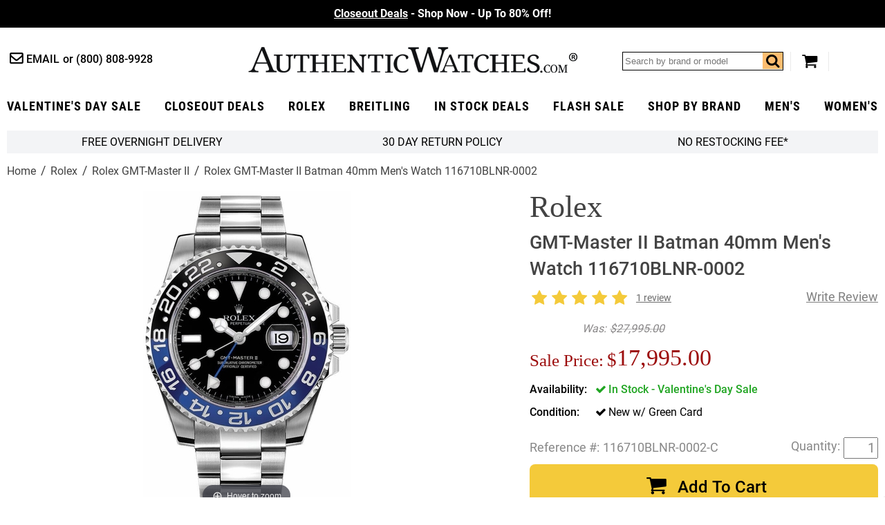

--- FILE ---
content_type: text/javascript
request_url: https://cfd7d358a332f6e081d3-f16251c5720d0a86fc2d97121bdf4efc.ssl.cf5.rackcdn.com/authenticwatches/site/2/nak-estimated-shipping.js
body_size: 1191
content:
$(function () {

    function updateTime() {

        var xd = calculateDate();

        if ($(".pit .delivery span").length == 0) {
            $(".delivery").append($("<span>Want it delivered " + getFormattedDate(xd) + "?</span>"));
        }

        if ($(".pit .delivery p").length == 0) {
            $(".delivery").append($("<p>" + calculateTime() + "</p>"));
        } else {
            $(".delivery p").html(calculateTime());
        }

    }

    function calculateTime() {
        var today = adjustTimeZone(new Date());

        var i=0,
            extra=0;
    
        var x = adjustTimeZone(new Date());

        while (!isBusinessDay(x) || (x.getDay() == 5 && x.getHours() > window.cutoff_time)) {
            x = addDays(today, i);
            i++;
        }

        i--;

        if (i>0) {
            extra=24 * i;
        }
        
        var s = null;
        var hours = extra + window.cutoff_time - today.getHours() - 1; //18 - 20, 2
        var minutes = 59 - today.getMinutes();
        var seconds = 59 - today.getSeconds();

        if (hours < 0) hours = 24 + hours;

        return "<span>" + (hours > 0 ? hours + "</span> hours " : "</span>") + "<span>" + (minutes >0 ? minutes + "</span> minutes " : "</span>") + "<span>" + seconds + "</span> seconds";
    }

    function getFormattedDate(x) {

        var s = "";

        switch (x.getDay()) {
            case 0: s = "Sunday"; break;
            case 1: s = "Monday"; break;
            case 2: s = "Tuesday"; break;
            case 3: s = "Wednesday"; break;
            case 4: s = "Thursday"; break;
            case 5: s = "Friday"; break;
            case 6: s = "Saturday"; break;
        }

        switch (x.getMonth()) {
            case 0: s += ", January"; break;
            case 1: s += ", February"; break;
            case 2: s += ", March"; break;
            case 3: s += ", April"; break;
            case 4: s += ", May"; break;
            case 5: s += ", June"; break;
            case 6: s += ", July"; break;
            case 7: s += ", August"; break;
            case 8: s += ", September"; break;
            case 9: s += ", October"; break;
            case 10: s += ", November"; break;
            case 11: s += ", December"; break;
        }

        s += " " + x.getDate();

        return s;

    }

    function addDays(x, i) {

        var y = new Date();

        y.setDate(x.getDate());
        y.setMonth(x.getMonth());
        y.setFullYear(x.getFullYear());

        y.setDate(y.getDate() + i);

        return y;
    }

    function isHoliday(x) {
        if (window.holidays != null && window.holidays.length > 0) {

            for (var i = 0; i < window.holidays.length; i++) {
                var z = new Date(window.holidays[i].replace(/\-/gi,"/"));
                if (z.getDate() == x.getDate() && z.getMonth() == x.getMonth() && z.getFullYear() == x.getFullYear())
                    return true;
            }
        }
        return false;
    }

    function isBusinessDay(x) {
        if (x.getDay() == 6 || x.getDay() == 0) {
            return false;
        }

        return !isHoliday(x);
    }

    function adjustTimeZone(x) {
        var time_zone = x.getTimezoneOffset() / 60; //EST - 4, PACIFIC - 7

        if (time_zone != 7) {

            var hours_to_add = time_zone - 7;

            x.setHours(x.getHours() + hours_to_add);

        }

        return x;
    }

    function calculateDate() {

        var today = adjustTimeZone(new Date());

        var days_to_add = 1;

        if (isHoliday(today) || today.getDay()==0 || today.getDay()==6) 
            days_to_add=2;
        else 
            if (today.getHours()>= window.cutoff_time) days_to_add = 2;
        
        days_to_add += extra_days_to_add;
            
            
        var i = 1;
        var added_days = 0;

        var x = new Date();

        do {

            x = addDays(today, i);

            if (isBusinessDay(x)) added_days++;

            i++;

        } while (added_days < days_to_add);

        return x;

    }

    updateTime();

    window.setInterval(updateTime, 1000);

});